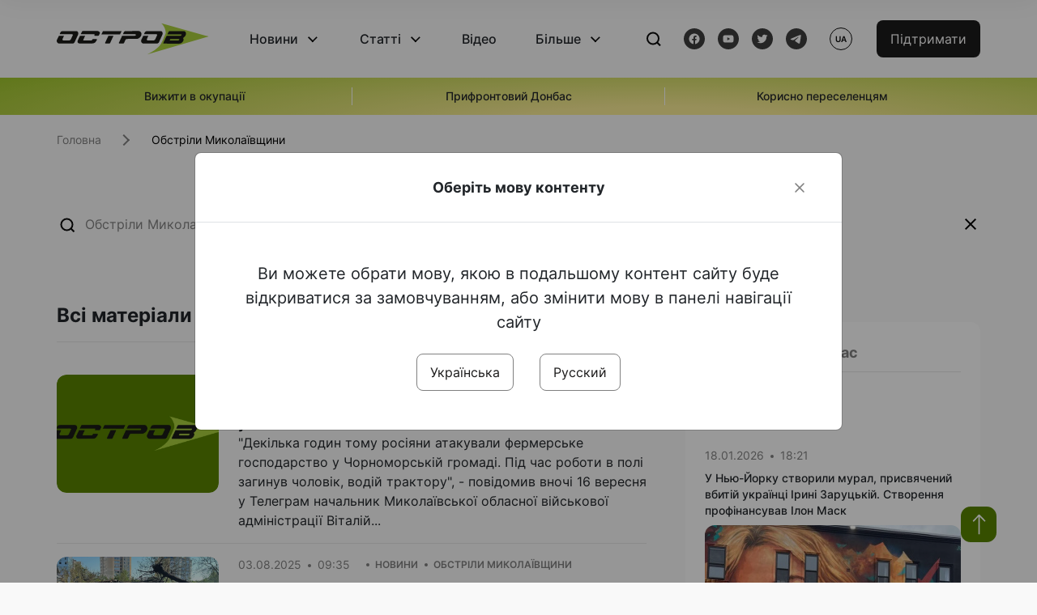

--- FILE ---
content_type: text/html; charset=UTF-8
request_url: https://www.ostro.org/tag/obstrily-mykolayivshhyny
body_size: 15208
content:

<!DOCTYPE html>
<html lang="uk">
<head>
    <meta charset="utf-8">
    <meta http-equiv="X-UA-Compatible" content="IE=edge">
    <title>Обстріли Миколаївщини | ОстроВ</title>
    <link rel="apple-touch-icon" sizes="57x57" href="/favicon/apple-icon-57x57.png">
    <link rel="apple-touch-icon" sizes="60x60" href="/favicon/apple-icon-60x60.png">
    <link rel="apple-touch-icon" sizes="72x72" href="/favicon/apple-icon-72x72.png">
    <link rel="apple-touch-icon" sizes="76x76" href="/favicon/apple-icon-76x76.png">
    <link rel="apple-touch-icon" sizes="114x114" href="/favicon/apple-icon-114x114.png">
    <link rel="apple-touch-icon" sizes="120x120" href="/favicon/apple-icon-120x120.png">
    <link rel="apple-touch-icon" sizes="144x144" href="/favicon/apple-icon-144x144.png">
    <link rel="apple-touch-icon" sizes="152x152" href="/favicon/apple-icon-152x152.png">
    <link rel="apple-touch-icon" sizes="180x180" href="/favicon/apple-icon-180x180.png">
    <link rel="icon" type="image/png" sizes="192x192"  href="/favicon/android-icon-192x192.png">
    <link rel="icon" type="image/png" sizes="32x32" href="/favicon/favicon-32x32.png">
    <link rel="icon" type="image/png" sizes="96x96" href="/favicon/favicon-96x96.png">
    <link rel="icon" type="image/png" sizes="16x16" href="/favicon/favicon-16x16.png">
    <link rel="manifest" href="/favicon/manifest.json">
    <meta name="msapplication-TileColor" content="#ffffff">
    <meta name="msapplication-TileImage" content="/favicon/ms-icon-144x144.png">
    <meta name="theme-color" content="##588400">
    <meta name="apple-mobile-web-app-status-bar-style" content="black-translucent">
    <meta name="viewport"
          content="width=device-width, user-scalable=no, initial-scale=1.0, maximum-scale=1.0, minimum-scale=1.0">
    <meta name="csrf-param" content="_csrf-frontend">
<meta name="csrf-token" content="wzBWB-JW-UFqOCGxRZTh21P0nBEyWr_wDOUtWREsZSKHfSNG0j-xLi5wSeQM7tioPr7sIVg528JGlX0bQFsURw==">
            <meta property="fb:app_id" content="583173016509071">
        <meta name="title" content="Обстріли Миколаївщини | ОстроВ">
<meta property="og:title" content="Обстріли Миколаївщини">
<meta name="twitter:title" content="Обстріли Миколаївщини">
<meta property="og:type" content="website">
<meta property="og:url" content="https://www.ostro.org/tag/obstrily-mykolayivshhyny">
<link href="https://www.ostro.org/tag/obstrily-mykolayivshhyny" rel="alternate" hreflang="uk">
<link href="https://www.ostro.org/tag/obstrily-mykolayivshhyny" rel="alternate" hreflang="x-default">
<link href="https://www.ostro.org/ru/tag/obstrely-nikolaevshhiny" rel="alternate" hreflang="ru">
<link type="application/rss+xml" href="https://www.ostro.org/rssfeed/rss.xml" title="ОстроВ - Загальна стрічка всіх матеріалів" rel="alternate">
<link type="application/rss+xml" href="https://www.ostro.org/rssfeed/news.xml" title="ОстроВ - Новини" rel="alternate">
<link type="application/rss+xml" href="https://www.ostro.org/rssfeed/articles.xml" title="ОстроВ - Статті" rel="alternate">
<link type="application/rss+xml" href="https://www.ostro.org/rssfeed/video.xml" title="ОстроВ - Відео" rel="alternate">
<link type="application/rss+xml" href="https://www.ostro.org/rssfeed/rss_ru.xml" title="ОстроВ - Загальна стрічка всіх матеріалів (Русский)" rel="alternate">
<link type="application/rss+xml" href="https://www.ostro.org/rssfeed/news_ru.xml" title="ОстроВ - Новини (Русский)" rel="alternate">
<link type="application/rss+xml" href="https://www.ostro.org/rssfeed/articles_ru.xml" title="ОстроВ - Статті (Русский)" rel="alternate">
<link type="application/rss+xml" href="https://www.ostro.org/rssfeed/video_ru.xml" title="ОстроВ - Відео (Русский)" rel="alternate">
<link href="/dist/styles/main.min.css?v=1762335726" rel="stylesheet">
<link href="/css/site.css?v=1739541963" rel="stylesheet">
<script>var newsFeed = "\/site\/news-feed";</script>    <script type="application/ld+json">{"@context":"https://schema.org","@type":"NewsMediaOrganization","name":"ОстроВ","url":"https://www.ostro.org/","legalName":"ГРОМАДСЬКА ОРГАНІЗАЦІЯ «ЦЕНТР ДОСЛІДЖЕНЬ СОЦІАЛЬНИХ ПЕРСПЕКТИВ ДОНБАСУ»","identifier":"R40-06473","additionalType":"https://webportal.nrada.gov.ua/derzhavnyj-reyestr-sub-yektiv-informatsijnoyi-diyalnosti-u-sferi-telebachennya-i-radiomovlennya/","logo":{"@type":"ImageObject","url":"https://www.ostro.org/dist/img/logo/ostrov_black.svg"},"employee":{"@type":"Person","name":"Сергій Гармаш","jobTitle":"Головний редактор","url":"https://www.ostro.org/author/sergij-garmash-1","sameAs":"https://www.ostro.org/author/sergij-garmash-1"},"email":"info@ostro.org","sameAs":["https://www.facebook.com/iaostro","https://www.youtube.com/user/ostroorg","https://x.com/ostro_v","https://t.me/iaostro","https://whatsapp.com/channel/0029VaqFRXdAojYln5rZTq38"]}</script>   
    <script async src="https://securepubads.g.doubleclick.net/tag/js/gpt.js"></script>
<script>
  window.googletag = window.googletag || {cmd: []};
  googletag.cmd.push(function() {
    googletag.defineSlot('/21688950999/Main_page_upper_articles', [[872, 125], [728, 90], [750, 100]], 'div-gpt-ad-1681369194137-0').addService(googletag.pubads());
    googletag.pubads().enableSingleRequest();
    googletag.enableServices();
  });
</script>

<script async src="https://securepubads.g.doubleclick.net/tag/js/gpt.js"></script>
<script>
  window.googletag = window.googletag || {cmd: []};
  googletag.cmd.push(function() {
    googletag.defineSlot('/21688950999/Main_in_artices', [[872, 125], [728, 90], [750, 100]], 'div-gpt-ad-1681369667713-0').addService(googletag.pubads());
    googletag.pubads().enableSingleRequest();
    googletag.enableServices();
  });
</script>

<script async src="https://securepubads.g.doubleclick.net/tag/js/gpt.js"></script>
<script>
  window.googletag = window.googletag || {cmd: []};
  googletag.cmd.push(function() {
    googletag.defineSlot('/21688950999/Nad_lentoi', [[300, 250], 'fluid', [364, 280], [240, 400], [424, 280], [250, 250], [336, 280], [200, 200], [250, 360], [300, 100], [280, 280]], 'div-gpt-ad-1683641197311-0').addService(googletag.pubads());
    googletag.pubads().enableSingleRequest();
    googletag.pubads().collapseEmptyDivs();
    googletag.enableServices();
  });
</script>

<script async src="https://securepubads.g.doubleclick.net/tag/js/gpt.js"></script>
<script>
  window.googletag = window.googletag || {cmd: []};
  googletag.cmd.push(function() {
    googletag.defineSlot('/21688950999/Nad_lentoi_mobile', [[300, 250], [424, 280], [364, 280], [280, 280], [300, 100], [200, 200], 'fluid', [250, 250], [250, 360], [240, 400], [336, 280]], 'div-gpt-ad-1683641254420-0').addService(googletag.pubads());
    googletag.pubads().enableSingleRequest();
    googletag.pubads().collapseEmptyDivs();
    googletag.enableServices();
  });
</script>

<script async src="https://securepubads.g.doubleclick.net/tag/js/gpt.js"></script>
<script>
  window.googletag = window.googletag || {cmd: []};
  googletag.cmd.push(function() {
    googletag.defineSlot('/469082444/newsite_300_250_nad_lentoi', [300, 250], 'div-gpt-ad-1678699630159-0').addService(googletag.pubads());
    googletag.pubads().enableSingleRequest();
    googletag.enableServices();
  });
</script>
<script async src="https://securepubads.g.doubleclick.net/tag/js/gpt.js"></script>
<script>
  window.googletag = window.googletag || {cmd: []};
  googletag.cmd.push(function() {
    googletag.defineSlot('/469082444/newsite_300_250_lenta2_after_news', [300, 250], 'div-gpt-ad-1673600014699-0').addService(googletag.pubads());
    googletag.pubads().enableSingleRequest();
    googletag.enableServices();
  });


</script>
<script async src="https://securepubads.g.doubleclick.net/tag/js/gpt.js"></script>
<script>
  window.googletag = window.googletag || {cmd: []};
  googletag.cmd.push(function() {
    googletag.defineSlot('/469082444/newsite_300_250_lenta3_after_pr', [300, 250], 'div-gpt-ad-1673600160800-0').addService(googletag.pubads());
    googletag.pubads().enableSingleRequest();
    googletag.enableServices();
  });
</script>
<script async src="https://securepubads.g.doubleclick.net/tag/js/gpt.js"></script>
<script>
  window.googletag = window.googletag || {cmd: []};
  googletag.cmd.push(function() {
    googletag.defineSlot('/469082444/newsite_main_pered_statti', [[220, 90], [720, 90], [728, 90]], 'div-gpt-ad-1673601097112-0').addService(googletag.pubads());
    googletag.pubads().enableSingleRequest();
    googletag.enableServices();
  });
</script>    <!-- Google tag (gtag.js) -->
<script async src="https://www.googletagmanager.com/gtag/js?id=G-C62TWCLQ2W"></script>
<script>
  window.dataLayer = window.dataLayer || [];
  function gtag(){dataLayer.push(arguments);}
  gtag('js', new Date());

  gtag('config', 'G-C62TWCLQ2W');
</script>
<!-- Google tag (gtag.js) -->
<script async src="https://www.googletagmanager.com/gtag/js?id=UA-26023455-1"></script>
<script>
  window.dataLayer = window.dataLayer || [];
  function gtag(){dataLayer.push(arguments);}
  gtag('js', new Date());

  gtag('config', 'UA-26023455-1');
</script>    <style>
        .fb_iframe_widget_fluid span, iframe.fb_ltr,.fb_iframe_widget_lift{
            width: 100% !important;
        }
    </style>
</head>
<body class=" ua" data-lang="ua">
    <div id="fb-root"></div>
    <script>
        window.fbAsyncInit = function () {
            FB.init({
                appId: '583173016509071',
                cookie: true,
                xfbml: true,
                version: 'v15.0'
            });
            FB.AppEvents.logPageView();
        };
        (function (d, s, id) {
            var js, fjs = d.getElementsByTagName(s)[0];
            if (d.getElementById(id)) {
                return;
            }
            js = d.createElement(s);
            js.id = id;
            js.async = true;
            js.src = "https://connect.facebook.net/uk_UA/sdk.js";
            fjs.parentNode.insertBefore(js, fjs);
        }(document, 'script', 'facebook-jssdk'));
    </script>


    <script>
        window.fbAsyncInit = function() {
            FB.init({
                appId: '583173016509071',
                autoLogAppEvents : true,
                xfbml            : true,
                version          : 'v15.0'
            });
        };
    </script>
    <script async defer crossorigin="anonymous" src="https://connect.facebook.net/uk_UA/sdk.js"></script>

<header class="header page-wrapper">
    <div class="container">
        <div class="row">
            <div class="col-12 header__wrapper">
                <div class="header__icons">
                    <div class="main-logo">
                        <a href="/" class="main-logo__link">
                            <img src="/dist/img/sprites/ostrov_black.svg" alt="">
                        </a>
                    </div>
                </div>

                <nav class="header__wrapper-links">
                    <ul class="header__links"><li class='elements_1  header__link'><a  class='header__link__item header__link-event link_styled' href='/news'>Новини</a><div class="dropdown-menu "><div class="container"><ul class="" id="pp-1"><li class='elements_2  '><a  class='header__link' href='/news'>Всі новини</a></li><li class='elements_3  '><a  class='header__link' href='/news/country'>Країна</a></li><li class='elements_4  '><a  class='header__link' href='/news/donbas'>Донбас</a></li></ul></li><li class='elements_6  header__link'><a  class='header__link__item header__link-event link_styled' href='/articles'>Статті</a><div class="dropdown-menu "><div class="container"><ul class="" id="pp-6"><li class='elements_7  '><a  class='header__link' href='/articles'>Всі статті</a></li><li class='elements_8  '><a  class='header__link' href='/articles/country'>Країна</a></li><li class='elements_9  '><a  class='header__link' href='/articles/donbas'>Донбас</a></li></ul></li><li class='elements_10  header__link'><a  class='header__link__item link_styled' href='/video'>Відео</a></li><li class='elements_12  header__link'><a  class='header__link__item header__link-event link_styled' href='more'>Більше</a><div class="dropdown-menu "><div class="container"><ul class="" id="pp-12"><li class='elements_47  '><a  class='header__link' href='/opinions'>Думки</a></li><li class='elements_14  '><a  class='header__link' href='/poll'>Опитування</a></li><li class='elements_13  '><a  class='header__link' href='/press-releases'>Прес-релізи</a></li><li class='elements_16  '><a  class='header__link' href='/archive'>Архів</a></li></ul></li></ul>                </nav>
                <div class="header__buttons">
                    <div class="header-search">
                        <div class="header-search__icon">
                            <img src="/dist/img/sprites/search.svg" alt="">
                        </div>
                    </div>
                    <div class="header-social">
                    
    <a href="https://www.facebook.com/iaostro" target="_blank">
        <div class="header-social__btn fb-head"></div>
    </a>
    <a href="https://www.youtube.com/user/ostroorg/" target="_blank">
        <div class="header-social__btn youtube-head"></div>
    </a>
    <a href="https://twitter.com/ostro_v" target="_blank">
        <div class="header-social__btn twitter-head"></div>
    </a>
    <a href="https://t.me/iaostro" target="_blank">
        <div class="header-social__btn telegram-head"></div>
    </a>

                    </div>
                    <div class="header-lang__button">
                        <div class="lang-button">ua</div><div class="lang-button__dropdown" style="top: -200px"><ul><li><a href='/tag/obstrily-mykolayivshhyny?changeLang=ua'>ua</a></li><li><a  href='/ru/tag/obstrely-nikolaevshhiny?changeLang=ru'>ru</a></li><li><a href='https://www.ostro.info/' target='_blank' rel='nofollow'>EN</a></li></ul></div>                    </div>
                    <div class="payment-buttons-header payment-buttons-header-hide-mobile">
                        <button type="button" class="btn btn-primary">
                            <span id="loader_btn_monobank" style="margin-right: 10px" class="spinner-border spinner-border-sm d-none" role="status" aria-hidden="true"></span>
                            <a href="/donate">Підтримати</a>
                        </button>    
                    </div>    
                    <div class="header__burger">
                        <div class="header__burger-btn"></div>
                    </div>
                </div>
                <div class="header-search__input">
                    <div class="container">
                        <form action="/search" class="search-form">
                        <div class="custom-input">
                            <input class="header-input" type="text" name="q" placeholder="Пошук матеріалу" required minlength="3">
                            <button type="submit" class="btn btn-primary btn-search">Шукати</button>
                            <span class="close-search"></span>
                        </div>
                        </form>
                    </div>
                </div>
            </div>
        </div>
    </div>
</header>
<div class="menu__mob-opened">
    <div class="container">
        <ul class="menu__links"><li class='elements_1  menu__link'><a  class='menu__link-title menu__link-sub' href='/news'>Новини</a><ul class="menu__sub" id="pp-1"><li class='elements_2 menu__sub-item '><a  class='' href='/news'>Всі новини</a></li><li class='elements_3 menu__sub-item '><a  class='' href='/news/country'>Країна</a></li><li class='elements_4 menu__sub-item '><a  class='' href='/news/donbas'>Донбас</a></li></ul></li><li class='elements_6  menu__link'><a  class='menu__link-title menu__link-sub' href='/articles'>Статті</a><ul class="menu__sub" id="pp-6"><li class='elements_7 menu__sub-item '><a  class='' href='/articles'>Всі статті</a></li><li class='elements_8 menu__sub-item '><a  class='' href='/articles/country'>Країна</a></li><li class='elements_9 menu__sub-item '><a  class='' href='/articles/donbas'>Донбас</a></li></ul></li><li class='elements_10 menu__sub-item menu__link'><a  class='header__link__item link_styled' href='/video'>Відео</a></li><li class='elements_12  menu__link'><a  class='menu__link-title menu__link-sub' href='more'>Більше</a><ul class="menu__sub" id="pp-12"><li class='elements_47 menu__sub-item '><a  class='' href='/opinions'>Думки</a></li><li class='elements_14 menu__sub-item '><a  class='' href='/poll'>Опитування</a></li><li class='elements_13 menu__sub-item '><a  class='' href='/press-releases'>Прес-релізи</a></li><li class='elements_16 menu__sub-item '><a  class='' href='/archive'>Архів</a></li></ul></li></ul>        <div class="header-social mob-social">
            
    <a href="https://www.facebook.com/iaostro" target="_blank">
        <div class="header-social__btn fb-head"></div>
    </a>
    <a href="https://www.youtube.com/user/ostroorg/" target="_blank">
        <div class="header-social__btn youtube-head"></div>
    </a>
    <a href="https://twitter.com/ostro_v" target="_blank">
        <div class="header-social__btn twitter-head"></div>
    </a>
    <a href="https://t.me/iaostro" target="_blank">
        <div class="header-social__btn telegram-head"></div>
    </a>

        </div>
    </div>
</div>                    <div class="main-slider">
            <div class="page-wrapper">
                <div class="container">
                    <div class="swiper ">
                        <div class="swiper-wrapper">
                                                                                                <div class="swiper-slide swiper-header-slide position_center">
                                        <a href=" https://www.ostro.org/tag/vyzhyty-v-okupatsiyi">
                                            <div class="swiper-slide__content">
                                                <h6></h6>
                                                <p class="t3">
                                                    Вижити в окупації                                                </p>
                                            </div>
                                        </a>
                                    </div>
                                                                                                                                <div class="swiper-slide swiper-header-slide position_center">
                                        <a href=" https://www.ostro.org/tag/pryfrontovyj-donbas">
                                            <div class="swiper-slide__content">
                                                <h6></h6>
                                                <p class="t3">
                                                    Прифронтовий Донбас                                                </p>
                                            </div>
                                        </a>
                                    </div>
                                                                                                                                <div class="swiper-slide swiper-header-slide position_center">
                                        <a href=" https://www.ostro.org/tag/korysno-pereselentsyam">
                                            <div class="swiper-slide__content">
                                                <h6></h6>
                                                <p class="t3">
                                                    Корисно переселенцям                                                </p>
                                            </div>
                                        </a>
                                    </div>
                                                                                    </div>
                        <div class="swiper-pagination"></div>
                    </div>
                </div>
            </div>
        </div>
    <div class="poll-wrapper page-content">
    <div class="container container-main">
        <nav aria-label="breadcrumb">
    <ul itemscope itemtype="https://schema.org/BreadcrumbList" class="breadcrumb"><li class=" breadcrumb__item" itemprop="itemListElement" itemscope itemtype="https://schema.org/ListItem"><a class="" href="/" itemprop="item"><span itemprop="name">Головна</span><meta itemprop="position" content="0"></a></li> <li class="breadcrumb__item" itemprop="itemListElement" itemscope itemtype="https://schema.org/ListItem"><span itemprop="name">Обстріли Миколаївщини</span><meta itemprop="position" content="1"></li></ul itemscope itemtype="https://schema.org/BreadcrumbList"></nav>
        <div class="row">
            <div class="col-12">
                <div class="header-search_input">
                    <form action="/search" class="search-form">
                    <div class="custom-input">
                        <input class="header-input" type="text" name="q" placeholder="Обстріли Миколаївщини" required minlength="3">
                        <span class="close-search"></span>
                    </div>
                    </form>
                </div>
            </div>
            <main class="col-sm-12 col-md-7 col-lg-8 col-xl-8 main-panel search-resul__contnt">
                <div class="d-flex align-items-start wrapper-resul__content">
                    <div class="wrapper-content__search">
                        <div class="tab-heading">Всі матеріали</div>
                    <div id="w0" class="list-view"><div data-key="533248"><a href="/news/na-mykolayivshhyni-rashysty-vbyly-traktorysta-yakyj-pratsyuvav-u-poli-i533248" class="news-page__item">
    <div class="news-page__img rounded">
        <div class="aside-news__overlay"></div>
        <img src="https://www.ostro.org/img/default_872x490.png" alt="" title="На Миколаївщині рашисти вбили тракториста, який працював у полі">    </div>
    <div class="news-content">
        <div class="theme__desc">
            <div class="main-news__item__info">
                <div class="main-news__item__date">16.09.2025</div>
                <div class="main-news__item__time">08:16</div>
            </div>
            <div class="search-resul__status">Новини</div>
            <div class="search-resul__status">Обстріли Миколаївщини</div>
        </div>
        <h5>
            На Миколаївщині рашисти вбили тракториста, який працював у полі        </h5>
        <p>
            "Декілька годин тому росіяни атакували фермерське господарство у Чорноморській громаді. Під час роботи в полі загинув чоловік, водій трактору", - повідомив вночі 16 вересня у Телеграм начальник Миколаївської обласної військової адміністрації Віталій...        </p>
    </div>
</a></div>
<div data-key="528715"><a href="/news/vnochi-rosiyany-atakuvaly-mykolayiv-semero-postrazhdalyh-poshkodzheno-zhytlo-poshta-magazyn-i528715" class="news-page__item">
    <div class="news-page__img rounded">
        <div class="aside-news__overlay"></div>
        <img src="https://www.ostro.org/upload/news/2025/08/03/photo-2025-08-03-08-47-45_872x490.jpg?v=1754202642" alt="" title="Вночі росіяни атакували Миколаїв: семеро постраждалих, пошкоджено житло, пошта, магазин">    </div>
    <div class="news-content">
        <div class="theme__desc">
            <div class="main-news__item__info">
                <div class="main-news__item__date">03.08.2025</div>
                <div class="main-news__item__time">09:35</div>
            </div>
            <div class="search-resul__status">Новини</div>
            <div class="search-resul__status">Обстріли Миколаївщини</div>
        </div>
        <h5>
            Вночі росіяни атакували Миколаїв: семеро постраждалих, пошкоджено житло, пошта, магазин        </h5>
        <p>
            Миколаїв зазнав ворожої атаки в ніч на 3 серпня, повідомив міський голова Олександр Сєнкевич у Телеграм.&nbsp;
"Внаслідок обстрілу зруйновано приватні будинки, пошкоджено ще низку осель, у тому числі багатоповерхівки. Триває ліквідація пожежі", -...        </p>
    </div>
</a></div>
<div data-key="505424"><a href="/news/vnochi-na-mykolayivshhyni-bulo-zbyto-dev-yat-shahediv-ova-i505424" class="news-page__item">
    <div class="news-page__img rounded">
        <div class="aside-news__overlay"></div>
        <img src="https://www.ostro.org/img/default_872x490.png" alt="" title="Вночі на Миколаївщині було збито дев&#039;ять &quot;шахедів&quot; - ОВА">    </div>
    <div class="news-content">
        <div class="theme__desc">
            <div class="main-news__item__info">
                <div class="main-news__item__date">29.12.2024</div>
                <div class="main-news__item__time">08:10</div>
            </div>
            <div class="search-resul__status">Новини</div>
            <div class="search-resul__status">Обстріли Миколаївщини</div>
        </div>
        <h5>
            Вночі на Миколаївщині було збито дев'ять "шахедів" - ОВА        </h5>
        <p>
            У ніч на 29 грудня силами та засобами протиповітряної оборони на Миколаївщині знищено дев'ять БпЛА типу &laquo;Shahed 131/136&raquo;. Про це у Телеграм повідомив очільник Миколаївської ОВА Віталій Кім.
За його словами, близько 23:40 28 грудня ворог...        </p>
    </div>
</a></div>
<div data-key="500597"><a href="/news/shahedy-atakuvaly-energetychnu-infrastrukturu-mykolayivskoyi-oblasti-i500597" class="news-page__item">
    <div class="news-page__img rounded">
        <div class="aside-news__overlay"></div>
        <img src="https://www.ostro.org/img/default_872x490.png" alt="" title="&quot;Шахеди&quot; атакували енергетичну інфраструктуру Миколаївської області">    </div>
    <div class="news-content">
        <div class="theme__desc">
            <div class="main-news__item__info">
                <div class="main-news__item__date">25.11.2024</div>
                <div class="main-news__item__time">08:04</div>
            </div>
            <div class="search-resul__status">Новини</div>
            <div class="search-resul__status">Обстріли Миколаївщини</div>
        </div>
        <h5>
            "Шахеди" атакували енергетичну інфраструктуру Миколаївської області        </h5>
        <p>
            Енергетичну інфраструктуру Миколаївської області атакували "шахеди" минулої ночі. Про це повідомив начальник Миколаївської ОВА Віталій Кім у Телеграм 25 листопада.
"У ніч на 25 листопада силами та засобами протиповітряної оборони на Миколаївщині...        </p>
    </div>
</a></div>
<div data-key="496092"><a href="/news/ukrzaliznytsya-dilnytsyu-mizh-mykolayevom-ta-hersonom-vidnovleno-ruh-poyizdiv-za-grafikom-i496092" class="news-page__item">
    <div class="news-page__img rounded">
        <div class="aside-news__overlay"></div>
        <img src="https://www.ostro.org/img/default_872x490.png" alt="" title="Укрзалізниця: Дільницю між Миколаєвом та Херсоном відновлено, рух поїздів - за графіком">    </div>
    <div class="news-content">
        <div class="theme__desc">
            <div class="main-news__item__info">
                <div class="main-news__item__date">24.10.2024</div>
                <div class="main-news__item__time">12:23</div>
            </div>
            <div class="search-resul__status">Новини</div>
            <div class="search-resul__status">Обстріли Миколаївщини</div>
        </div>
        <h5>
            Укрзалізниця: Дільницю між Миколаєвом та Херсоном відновлено, рух поїздів - за графіком        </h5>
        <p>
            Пошкоджену російськими обстрілами дільницю залізниці між Миколаєвом та Херсоном відновлено, рух поїздів відбувається за графіком. Про це повідомляє Укрзалізниця вдень 24 жовтня у Телеграм.
"Залізничники завершили відновлення пошкодженої...        </p>
    </div>
</a></div>
<div data-key="495026"><a href="/news/rosijska-armiya-atakuvala-energetychnu-infrastrukturu-mykolayivskoyi-oblasti-ye-znestrumlennya-i495026" class="news-page__item">
    <div class="news-page__img rounded">
        <div class="aside-news__overlay"></div>
        <img src="https://www.ostro.org/img/default_872x490.png" alt="" title="Російська армія атакувала енергетичну інфраструктуру Миколаївської області, є знеструмлення абонентів">    </div>
    <div class="news-content">
        <div class="theme__desc">
            <div class="main-news__item__info">
                <div class="main-news__item__date">17.10.2024</div>
                <div class="main-news__item__time">07:50</div>
            </div>
            <div class="search-resul__status">Новини</div>
            <div class="search-resul__status">Обстріли Миколаївщини</div>
        </div>
        <h5>
            Російська армія атакувала енергетичну інфраструктуру Миколаївської області, є знеструмлення абонентів        </h5>
        <p>
            Російські окупанти вдарили по енергетичній інфраструктурі Миколаївської області у ніч на 17 жовтня. Про це повідомив начальник Миколаївської ОВА Віталій Кім у Телеграм 17 жовтня.
"Ворог атакував енергетичну інфраструктуру, внаслідок чого є...        </p>
    </div>
</a></div>
<div data-key="494733"><a href="/news/v-rezultati-rosijskogo-udaru-po-mynolayevu-zagynula-zhinka-poranennya-otrymaly-16-lyudej-i494733" class="news-page__item">
    <div class="news-page__img rounded">
        <div class="aside-news__overlay"></div>
        <img src="https://www.ostro.org/upload/news/2024/10/15/photo-2024-10-15-08-07-07_872x490.jpg?v=1728973780" alt="" title="В результаті російського удару по Миколаєву загинула жінка, поранення отримали 16 людей">    </div>
    <div class="news-content">
        <div class="theme__desc">
            <div class="main-news__item__info">
                <div class="main-news__item__date">15.10.2024</div>
                <div class="main-news__item__time">07:59</div>
            </div>
            <div class="search-resul__status">Новини</div>
            <div class="search-resul__status">Обстріли Миколаївщини</div>
        </div>
        <h5>
            В результаті російського удару по Миколаєву загинула жінка, поранення отримали 16 людей        </h5>
        <p>
            В результаті російського удару по Миколаєву вночі 15 жовтня загинула жінка, поранення отримали 16 людей. Про це повідомляє начальник ОВА Віталій Кім.
"Уночі 15 жовтня, близько 02:30, ворог атакував місто, попередньо ракетами типу С-300. Внаслідок...        </p>
    </div>
</a></div>
<div data-key="494121"><a href="/news/u-mykolayevi-prolunav-vybuh-i494121" class="news-page__item">
    <div class="news-page__img rounded">
        <div class="aside-news__overlay"></div>
        <img src="https://www.ostro.org/img/default_872x490.png" alt="" title="У Миколаєві пролунав вибух">    </div>
    <div class="news-content">
        <div class="theme__desc">
            <div class="main-news__item__info">
                <div class="main-news__item__date">10.10.2024</div>
                <div class="main-news__item__time">12:44</div>
            </div>
            <div class="search-resul__status">Новини</div>
            <div class="search-resul__status">Обстріли Миколаївщини</div>
        </div>
        <h5>
            У Миколаєві пролунав вибух        </h5>
        <p>
            Вибух пролунав у Миколаєві близько 12:00 10 жовтня. Про це повідомив міський голова Миколаєва Олександр Сєнкевич у Телеграм.&nbsp;
"У Миколаєві чутно вибух", - написав Сєнкевич.
За його словами, подробиці повідомлять згодом.
По всій області...        </p>
    </div>
</a></div>
<div data-key="492738"><a href="/news/na-mykolayivshhyni-vnaslidok-rosijskoyi-ataky-spalahnula-pozhezha-na-ob-yekti-krytychnoyi-i492738" class="news-page__item">
    <div class="news-page__img rounded">
        <div class="aside-news__overlay"></div>
        <img src="https://www.ostro.org/img/default_872x490.png" alt="" title="На Миколаївщині внаслідок російської атаки спалахнула пожежа на об&#039;єкті критичної інфраструктури">    </div>
    <div class="news-content">
        <div class="theme__desc">
            <div class="main-news__item__info">
                <div class="main-news__item__date">30.09.2024</div>
                <div class="main-news__item__time">09:19</div>
            </div>
            <div class="search-resul__status">Новини</div>
            <div class="search-resul__status">Обстріли Миколаївщини</div>
        </div>
        <h5>
            На Миколаївщині внаслідок російської атаки спалахнула пожежа на об'єкті критичної інфраструктури        </h5>
        <p>
            Вночі у понеділок, 30 вересня, у Баштанському районі Миколаївської області внаслідок російської атаки виникла пожежа на об'єкті критичної інфраструктури. Про це у Фейсбуці повідомляє Миколаївська обласна державна адміністрація.
"У ніч на 30 вересня...        </p>
    </div>
</a></div>
<div data-key="492216"><a href="/news/vnaslidok-ataky-bpla-na-odeshhyni-zagynula-lyudyna-v-mykolayivskij-oblasti-poshkodzheno-ob-yekt-i492216" class="news-page__item">
    <div class="news-page__img rounded">
        <div class="aside-news__overlay"></div>
        <img src="https://www.ostro.org/img/default_872x490.png" alt="" title="Внаслідок атаки БПЛА на Одещині загинула людина, в Миколаївській області пошкоджено обʼєкт енергетичної інфраструктури">    </div>
    <div class="news-content">
        <div class="theme__desc">
            <div class="main-news__item__info">
                <div class="main-news__item__date">26.09.2024</div>
                <div class="main-news__item__time">09:31</div>
            </div>
            <div class="search-resul__status">Новини</div>
            <div class="search-resul__status">Обстріли Миколаївщини</div>
        </div>
        <h5>
            Внаслідок атаки БПЛА на Одещині загинула людина, в Миколаївській області пошкоджено обʼєкт енергетичної інфраструктури        </h5>
        <p>
            В Одеській області загинула жінка, в Миколаївській області було пошкоджено обʼєкт енергетичної інфраструктури внаслідок атаки російськими безпілотниками в ніч на 26 вересня. Про це повідомили очільники Одеської й Миколаївської ОВА Олег Кіпер та...        </p>
    </div>
</a></div>
<div data-key="487984"><a href="/news/na-mykolayivshhyni-vnaslidok-padinnya-boyeprypasiv-ta-ulamkiv-vynykly-pozhezhi-ye-postrazhdali-dsns-i487984" class="news-page__item">
    <div class="news-page__img rounded">
        <div class="aside-news__overlay"></div>
        <img src="https://www.ostro.org/upload/news/2024/08/26/photo-01_872x490.jpg?v=1724668208" alt="" title="На Миколаївщині внаслідок падіння боєприпасів та уламків виникли пожежі, є постраждалі - ДСНС">    </div>
    <div class="news-content">
        <div class="theme__desc">
            <div class="main-news__item__info">
                <div class="main-news__item__date">26.08.2024</div>
                <div class="main-news__item__time">13:38</div>
            </div>
            <div class="search-resul__status">Новини</div>
            <div class="search-resul__status">Обстріли Миколаївщини</div>
        </div>
        <h5>
            На Миколаївщині внаслідок падіння боєприпасів та уламків виникли пожежі, є постраждалі - ДСНС        </h5>
        <p>
            Внаслідок падіння російських боєприпасів та їх уламків 26 серпня виникли пожежі в Миколаївській області, є постраждалі. Про це повідомила ДСНС України в Телеграм.&nbsp;
"На Миколаївщині рятувальники ліквідували наслідки масованого ворожого...        </p>
    </div>
</a></div>
<div data-key="484964"><a href="/news/okupanty-obstrilyaly-z-minometiv-ochakiv-poraneno-zhinku-i484964" class="news-page__item">
    <div class="news-page__img rounded">
        <div class="aside-news__overlay"></div>
        <img src="https://www.ostro.org/img/default_872x490.png" alt="" title="Окупанти обстріляли з мінометів Очаків, поранено жінку">    </div>
    <div class="news-content">
        <div class="theme__desc">
            <div class="main-news__item__info">
                <div class="main-news__item__date">04.08.2024</div>
                <div class="main-news__item__time">08:59</div>
            </div>
            <div class="search-resul__status">Новини</div>
            <div class="search-resul__status">Обстріли Миколаївщини</div>
        </div>
        <h5>
            Окупанти обстріляли з мінометів Очаків, поранено жінку        </h5>
        <p>
            Уранці 4 серпня російська армія здійснила мінометний обстріл міста Очаків Миколаївської області, в результаті чого дістала поранення цивільна жінка та пошкоджено приватні будинки. Про це повідомив у Телеграм голова Миколаївської ОВА Віталій...        </p>
    </div>
</a></div>
<div data-key="482946"><a href="/news/rf-vdaryla-po-pidpryyemstvu-na-mykolayivshhyni-vnaslidok-chogo-vynykla-pozhezha-ye-poraneni-i482946" class="news-page__item">
    <div class="news-page__img rounded">
        <div class="aside-news__overlay"></div>
        <img src="https://www.ostro.org/img/default_872x490.png" alt="" title="РФ вдарила по підприємству на Миколаївщині, внаслідок чого виникла пожежа, є поранені">    </div>
    <div class="news-content">
        <div class="theme__desc">
            <div class="main-news__item__info">
                <div class="main-news__item__date">21.07.2024</div>
                <div class="main-news__item__time">11:07</div>
            </div>
            <div class="search-resul__status">Новини</div>
            <div class="search-resul__status">Обстріли Миколаївщини</div>
        </div>
        <h5>
            РФ вдарила по підприємству на Миколаївщині, внаслідок чого виникла пожежа, є поранені        </h5>
        <p>
            Російські війська завдали ракетного удару по Баштанському району Миколаївської області 20 липня, внаслідок чого були поранені люди, почалася пожежа на підприємстві. Про це повідомив у Телеграм гочільник Миколаївської ОВА Віталій Кім.
"Учора, 20...        </p>
    </div>
</a></div>
<div data-key="481502"><a href="/news/na-mykolayivshhyni-unaslidok-obstrilu-odna-lyudyna-zagynula-8-postrazhdalo-dsns-i481502" class="news-page__item">
    <div class="news-page__img rounded">
        <div class="aside-news__overlay"></div>
        <img src="https://www.ostro.org/upload/news/2024/07/10/znimok-ekrana-2024-07-10-203322_872x490.png?v=1720632920" alt="" title="На Миколаївщині унаслідок обстрілу одна людина загинула, 8 постраждало - ДСНС">    </div>
    <div class="news-content">
        <div class="theme__desc">
            <div class="main-news__item__info">
                <div class="main-news__item__date">10.07.2024</div>
                <div class="main-news__item__time">20:39</div>
            </div>
            <div class="search-resul__status">Новини</div>
            <div class="search-resul__status">Обстріли Миколаївщини</div>
        </div>
        <h5>
            На Миколаївщині унаслідок обстрілу одна людина загинула, 8 постраждало - ДСНС        </h5>
        <p>
            На Миколаївщині одна особа загинула, 8 постраждало: наслідки ворожого обстрілу 10 липня. Про це повідомляє ДСНС у Телеграм.&nbsp;



"російські окупанти сьогодні вдень завдали цинічного удару по Вознесенській громаді на Миколаївщині. Виникла...        </p>
    </div>
</a></div></div>                    </div>
                </div>
                <div class="pagination"><div class="pagination__item pagination__item_active"><a class="" href="/tag/obstrily-mykolayivshhyny" data-pagging="0">1</a></div>
<div class="pagination__item"><a class="" href="/tag/obstrily-mykolayivshhyny/page/2" data-pagging="1">2</a></div>
<div class="pagination__item"><a class="" href="/tag/obstrily-mykolayivshhyny/page/3" data-pagging="2">3</a></div>
<div class="pagination__item"><a class="" href="/tag/obstrily-mykolayivshhyny/page/4" data-pagging="3">4</a></div></div>                <div class="banner-container">
                                                        </div>
            </main>
            <aside class="col-sm-12 col-md-5 col-lg-4 col-xl-4 aside-panel search-resul__contnt">
                <div class="" id="aside-news">
    <div class="banner-block" id="banner-1"><!-- /21688950999/Nad_lentoi -->
<div id='div-gpt-ad-1683641197311-0' style='min-width: 200px; min-height: 100px;'>
  <script>
    googletag.cmd.push(function() { googletag.display('div-gpt-ad-1683641197311-0'); });
  </script>
</div></div>
            
            <div class="news-wrapper rounded">
                <div class="all-news">
                                            <ul class="tabs">
                            <li class="tabs__item ">
                                <a data-cat="" class="tabs__link tabs__link_active news_feed_link" href="#">
                                    Всі новини                                </a>
                            </li>
                                                            <li class="tabs__item">
                                    <a data-cat="1" class="tabs__link news_feed_link"
                                       href="#">Донбас</a>
                                </li>
                                                    </ul>
                                        <div class="aside-news" id="news-feed">
                                                        <h4 class="aside-news__date ">Сьогодні</h4>


    <div class="aside-news__item ">
    <a href="/news/u-nyu-jorku-stvoryly-mural-prysvyachenyj-vbytij-ukrayintsi-iryni-zarutskij-stvorennya-profinansuvav-i545410">
        <div class="theme__desc">
            <div class="main-news__item__info">
                <div class="main-news__item__date">18.01.2026</div>
                <div class="main-news__item__time">18:21</div>
            </div>
                    </div>
        <p class="t6  ">
            У Нью-Йорку створили мурал, присвячений вбитій українці Ірині Заруцькій. Створення профінансував Ілон Маск         </p>
                    <div class="aside-news__img rounded">
                <div class="aside-news__overlay"></div>
                <img src="https://www.ostro.org/upload/news/2026/01/18/photo-2026-01-18-16-49-44_376x212.jpg?v=1768753601" alt="" title="У Нью-Йорку створили мурал, присвячений вбитій українці Ірині Заруцькій. Створення профінансував Ілон Маск ">            </div>
        
    </a>
</div>                                                    

    <div class="aside-news__item ">
    <a href="/news/back-in-the-u-s-s-r-u-rosiyi-ta-na-okupovanyh-terytoriyah-stavytymut-otsinky-za-povedinku-v-shkolah-i545409">
        <div class="theme__desc">
            <div class="main-news__item__info">
                <div class="main-news__item__date">18.01.2026</div>
                <div class="main-news__item__time">17:55</div>
            </div>
                    </div>
        <p class="t6  ">
            Back In The U.S.S.R.: у росії та на окупованих територіях ставитимуть оцінки за поведінку в школах        </p>
        
    </a>
</div>                                                    

    <div class="aside-news__item ">
    <a href="/news/alternatyva-oon-tramp-stvoryuye-kyshenkovu-radu-myru-vstup-do-yakoyi-vymagaye-milyarda-dolariv-i545407">
        <div class="theme__desc">
            <div class="main-news__item__info">
                <div class="main-news__item__date">18.01.2026</div>
                <div class="main-news__item__time">17:15</div>
            </div>
                    </div>
        <p class="t6  ">
            "Альтернатива ООН": Трамп створює кишенькову "Раду миру", вступ до якої вимагає мільярда доларів        </p>
        
    </a>
</div>                                                    

    <div class="aside-news__item ">
    <a href="/news/zhyteli-dnr-za-dopomogoyu-fena-dobuvayut-vodu-zi-snigu-i545404">
        <div class="theme__desc">
            <div class="main-news__item__info">
                <div class="main-news__item__date">18.01.2026</div>
                <div class="main-news__item__time">16:51</div>
            </div>
                                                
<div class="tags-btn">
    <span class="tag-small">ВІДЕОФАКТ</span>
</div>
                                    </div>
        <p class="t6  ">
            Жителі «ДНР» за допомогою фена добувають воду зі снігу        </p>
        
    </a>
</div>                                                    

    <div class="aside-news__item ">
    <a href="/news/ideolog-rosijskogo-svitu-ne-mozhna-pogodytys-iz-isnuvannyam-suverennoyi-virmeniyi-azerbajdzhanu-i545403">
        <div class="theme__desc">
            <div class="main-news__item__info">
                <div class="main-news__item__date">18.01.2026</div>
                <div class="main-news__item__time">16:22</div>
            </div>
                                                
<div class="tags-btn">
    <span class="tag-small">Відео</span>
</div>
                                    </div>
        <p class="t6  ">
            Ідеолог "русского мира": Не можна погодитись із існуванням суверенної Вірменії, Азербайджану, Казахстану, Грузії, Узбекистану        </p>
        
    </a>
</div>                                                    

    <div class="aside-news__item ">
    <a href="/news/pislya-pogroz-trampa-vvesty-myta-dlya-protyvnykiv-aneksiyi-grenlandiyi-nimetski-vijskovi-terminovo-i545399">
        <div class="theme__desc">
            <div class="main-news__item__info">
                <div class="main-news__item__date">18.01.2026</div>
                <div class="main-news__item__time">15:31</div>
            </div>
                                                
<div class="tags-btn">
    <span class="tag-small">Фото</span>
</div>
                                    
<div class="tags-btn">
    <span class="tag-small">Оновлено</span>
</div>
                                    </div>
        <p class="t6  ">
            Після погроз Трампа ввести мита для противників анексії Гренландії німецькі військові терміново покинули острів        </p>
                    <div class="aside-news__img rounded">
                <div class="aside-news__overlay"></div>
                <img src="https://www.ostro.org/upload/news/2026/01/18/0_376x212.jpg?v=1768743004" alt="" title="Після погроз Трампа ввести мита для противників анексії Гренландії німецькі військові терміново покинули острів">            </div>
        
    </a>
</div>                                                    

    <div class="aside-news__item ">
    <a href="/news/pratsyuyut-bijtsi-z-roty-blackhawk-i545397">
        <div class="theme__desc">
            <div class="main-news__item__info">
                <div class="main-news__item__date">18.01.2026</div>
                <div class="main-news__item__time">14:04</div>
            </div>
                                                
<div class="tags-btn">
    <span class="tag-small">ВІДЕОФАКТ</span>
</div>
                                    </div>
        <p class="t6  bold-text">
            Працюють бійці з роти «BLACKHAWK»        </p>
        
    </a>
</div>                                                    

    <div class="aside-news__item ">
    <a href="/news/vorog-systemno-b-ye-po-tsyvilnyh-avto-u-prykordonni-sumshhyny-ta-drugu-dobu-pospit-atakuye-sumy-i545395">
        <div class="theme__desc">
            <div class="main-news__item__info">
                <div class="main-news__item__date">18.01.2026</div>
                <div class="main-news__item__time">13:30</div>
            </div>
                                                
<div class="tags-btn">
    <span class="tag-small">Фото</span>
</div>
                                    </div>
        <p class="t6  ">
            Ворог системно б'є по цивільних авто у прикордонні Сумщини та другу добу поспіть атакує Суми        </p>
        
    </a>
</div>                                                    

    <div class="aside-news__item ">
    <a href="/news/okupanty-porahuvaly-meshkantsiv-zymovyh-ruyin-popasnoyi-252-lyudyny-tam-de-zhyly-22-tysyachi-i545392">
        <div class="theme__desc">
            <div class="main-news__item__info">
                <div class="main-news__item__date">18.01.2026</div>
                <div class="main-news__item__time">13:01</div>
            </div>
                                                
<div class="tags-btn">
    <span class="tag-small">Відео</span>
</div>
                                    </div>
        <p class="t6  ">
            Окупанти порахували мешканців зимових руїн Попасної: 252 людини - там, де жили 22 тисячі        </p>
        
    </a>
</div>                                                    

    <div class="aside-news__item ">
    <a href="/news/yevropejski-lidery-daly-zrozumity-trampu-shho-jogo-zalyakuvannya-yim-ne-strashni-i545391">
        <div class="theme__desc">
            <div class="main-news__item__info">
                <div class="main-news__item__date">18.01.2026</div>
                <div class="main-news__item__time">12:18</div>
            </div>
                    </div>
        <p class="t6  bold-text">
            Європейські лідери дали зрозуміти Трампу, що його залякування їм не страшні        </p>
        
    </a>
</div>                                                    

    <div class="aside-news__item ">
    <a href="/news/shhe-ponad-1600-vorozhyh-udariv-po-donechchyni-ye-postrazhdali-zrujnovano-21-zhytlovyj-budynok-i545388">
        <div class="theme__desc">
            <div class="main-news__item__info">
                <div class="main-news__item__date">18.01.2026</div>
                <div class="main-news__item__time">11:18</div>
            </div>
                    </div>
        <p class="t6  bold-text">
            Ще понад 1600 ворожих ударів по Донеччині: є постраждалі, зруйновано 21 житловий будинок        </p>
                    <div class="aside-news__img rounded">
                <div class="aside-news__overlay"></div>
                <img src="https://www.ostro.org/upload/news/2026/01/18/photo-2026-01-18-10-50-32-4_376x212.jpg?v=1768727384" alt="" title="Ще понад 1600 ворожих ударів по Донеччині: є постраждалі, зруйновано 21 житловий будинок">            </div>
        
    </a>
</div>                                                    

    <div class="aside-news__item ">
    <a href="/news/ogolosheno-v-rozshuk-dvoh-kolaborantiv-z-luganshhyny-yaki-zaochno-otrymaly-11-ta-8-5-rokiv-i545386">
        <div class="theme__desc">
            <div class="main-news__item__info">
                <div class="main-news__item__date">18.01.2026</div>
                <div class="main-news__item__time">11:09</div>
            </div>
                                                
<div class="tags-btn">
    <span class="tag-small">Фото</span>
</div>
                                    </div>
        <p class="t6  ">
            Оголошено в розшук двох колаборантів з Луганщини, які заочно отримали 11 та 8,5 років позбавлення волі        </p>
        
    </a>
</div>                                                    

    <div class="aside-news__item ">
    <a href="/news/nachalnyk-kmva-zaklykav-kyyan-puskaty-u-tepli-prymishhennya-bezprytulnyh-sobak-ta-kotiv-i545384">
        <div class="theme__desc">
            <div class="main-news__item__info">
                <div class="main-news__item__date">18.01.2026</div>
                <div class="main-news__item__time">10:37</div>
            </div>
                    </div>
        <p class="t6  ">
            Начальник КМВА закликав киян пускати у теплі приміщення безпритульних собак та котів        </p>
        
    </a>
</div>                                                    

    <div class="aside-news__item ">
    <a href="/news/v-lnr-okupanty-narikayut-na-drugyj-za-dobu-udar-po-energetytsi-i545377">
        <div class="theme__desc">
            <div class="main-news__item__info">
                <div class="main-news__item__date">18.01.2026</div>
                <div class="main-news__item__time">10:18</div>
            </div>
                    </div>
        <p class="t6  ">
            В «ЛНР» окупанти нарікають на другий за добу удар по енергетиці        </p>
        
    </a>
</div>                                                    

    <div class="aside-news__item ">
    <a href="/news/mynuloyi-nochi-dvoye-zagyblyh-za-tyzhden-vorog-vykorystav-ponad-1300-udarnyh-droniv-i-majzhe-30-i545379">
        <div class="theme__desc">
            <div class="main-news__item__info">
                <div class="main-news__item__date">18.01.2026</div>
                <div class="main-news__item__time">10:10</div>
            </div>
                                                
<div class="tags-btn">
    <span class="tag-small">Відео</span>
</div>
                                    </div>
        <p class="t6  bold-text">
            Минулої ночі - двоє загиблих, за тиждень ворог використав понад 1300 ударних дронів і майже 30 ракет - Зеленський        </p>
                    <div class="aside-news__img rounded">
                <div class="aside-news__overlay"></div>
                <img src="https://www.ostro.org/upload/news/2026/01/18/photo-2026-01-18-08-22-28_376x212.jpg?v=1768723585" alt="" title="Минулої ночі - двоє загиблих, за тиждень ворог використав понад 1300 ударних дронів і майже 30 ракет - Зеленський">            </div>
        
    </a>
</div>                                                    

    <div class="aside-news__item ">
    <a href="/news/nad-ukrayinoyu-zbyto-podavleno-167-vorozhyh-bezpilotnykiv-za-nich-ye-vluchannya-na-15-lokatsiyah-i545374">
        <div class="theme__desc">
            <div class="main-news__item__info">
                <div class="main-news__item__date">18.01.2026</div>
                <div class="main-news__item__time">09:46</div>
            </div>
                                                
<div class="tags-btn">
    <span class="tag-small">Інфографіка</span>
</div>
                                    </div>
        <p class="t6  ">
            Над Україною збито/подавлено 167 ворожих безпілотників за ніч, є влучання на 15 локаціях - Повітряні сили        </p>
        
    </a>
</div>                                                    

    <div class="aside-news__item ">
    <a href="/news/vorog-atakuvav-ponad-130-raziv-za-dobu-zaluchyv-dlya-urazhennya-ponad-8-tys-droniv-kamikadze-j-i545371">
        <div class="theme__desc">
            <div class="main-news__item__info">
                <div class="main-news__item__date">18.01.2026</div>
                <div class="main-news__item__time">09:28</div>
            </div>
                                                
<div class="tags-btn">
    <span class="tag-small">Інфографіка</span>
</div>
                                    </div>
        <p class="t6  ">
            Ворог атакував понад 130 разів за добу, залучив для ураження понад 8 тис дронів-камікадзе й загалом втратив 830 військових - Генштаб        </p>
        
    </a>
</div>                                                    

    <div class="aside-news__item ">
    <a href="/news/vazhlyve-za-nich-i545370">
        <div class="theme__desc">
            <div class="main-news__item__info">
                <div class="main-news__item__date">18.01.2026</div>
                <div class="main-news__item__time">09:19</div>
            </div>
                    </div>
        <p class="t6  bold-text">
            ВАЖЛИВЕ ЗА НІЧ        </p>
                    <div class="aside-news__img rounded">
                <div class="aside-news__overlay"></div>
                <img src="https://www.ostro.org/upload/news/2026/01/18/vag_376x212.jpg?v=1768719396" alt="" title="ВАЖЛИВЕ ЗА НІЧ">            </div>
        
    </a>
</div>                                                    

    
                    <h4 class="aside-news__date ">Вчора</h4>
            <div class="aside-news__item ">
    <a href="/news/ukrainian-fashion-week-fw26-27-vidbudetsya-na-pochatku-lyutogo-pidtrymka-veteraniv-ta-zahysnykiv-i545359">
        <div class="theme__desc">
            <div class="main-news__item__info">
                <div class="main-news__item__date">17.01.2026</div>
                <div class="main-news__item__time">20:55</div>
            </div>
                    </div>
        <p class="t6  ">
            Ukrainian Fashion Week FW26–27 відбудеться на початку лютого: підтримка ветеранів та захисників України        </p>
        
    </a>
</div>                                                    

    <div class="aside-news__item ">
    <a href="/news/okupanty-namagayutsya-zaskochyty-u-kostyantynivku-na-mototsyklah-i-vzyaty-misto-u-kleshni-i545366">
        <div class="theme__desc">
            <div class="main-news__item__info">
                <div class="main-news__item__date">17.01.2026</div>
                <div class="main-news__item__time">20:43</div>
            </div>
                    </div>
        <p class="t6  bold-text">
            Окупанти намагаються заскочити у Костянтинівку на мотоциклах і взяти місто у "клешні"        </p>
        
    </a>
</div>                                            </div>
                    <a href="/news"
                       class="text-link all-articles">Всі новини</a>
                </div>
            </div>
                </div>                <div class="banner-block" id="banner-2"><script async src="https://pagead2.googlesyndication.com/pagead/js/adsbygoogle.js?client=ca-pub-4709105346903522"
     crossorigin="anonymous"></script>
<!-- new_300x250_lenta2 -->
<ins class="adsbygoogle"
     style="display:block"
     data-ad-client="ca-pub-4709105346903522"
     data-ad-slot="7773488167"
     data-ad-format="auto"
     data-full-width-responsive="true"></ins>
<script>
     (adsbygoogle = window.adsbygoogle || []).push({});
</script></div>            <div class="press-reliz rounded">
            <h4 class="press-reliz__title">
                <a href="/press-releases">
                    Прес-релізи                </a></h4>
                            <a href="/press-releases/osnovni-trendy-sontsezahysnyh-okulyariv-u-2026-rotsi-i545311">
    <div class="press-reliz__item">
        <div class="theme__desc">
            <div class="main-news__item__info">
                <div class="main-news__item__date">17.01.2026</div>
                <div class="main-news__item__time">11:34</div>
            </div>
        </div>
        <p class="t6">Основні тренди сонцезахисних окулярів у 2026 році</p>
    </div>
</a>                            <a href="/press-releases/rizdvo-ochyma-batka-koly-hochesh-poraduvaty-vsih-i-ne-zijty-z-rozumu-i545024">
    <div class="press-reliz__item">
        <div class="theme__desc">
            <div class="main-news__item__info">
                <div class="main-news__item__date">14.01.2026</div>
                <div class="main-news__item__time">13:02</div>
            </div>
        </div>
        <p class="t6">Різдво очима батька: коли хочеш порадувати всіх і не зійти з розуму</p>
    </div>
</a>                            <a href="/press-releases/yak-obraty-invertor-dlya-sonyachnoyi-elektrostantsiyi-golovni-kryteriyi-ta-porady-i545018">
    <div class="press-reliz__item">
        <div class="theme__desc">
            <div class="main-news__item__info">
                <div class="main-news__item__date">14.01.2026</div>
                <div class="main-news__item__time">11:51</div>
            </div>
        </div>
        <p class="t6">Як обрати інвертор для сонячної електростанції: головні критерії та поради</p>
    </div>
</a>                            <a href="/press-releases/pidviska-skoda-resurs-slabki-mistsya-ta-svoyechasna-zamina-detalej-i544974">
    <div class="press-reliz__item">
        <div class="theme__desc">
            <div class="main-news__item__info">
                <div class="main-news__item__date">13.01.2026</div>
                <div class="main-news__item__time">19:51</div>
            </div>
        </div>
        <p class="t6">Підвіска Skoda: ресурс, слабкі місця та своєчасна заміна деталей</p>
    </div>
</a>                            <a href="/press-releases/intym-bez-sliv-chomu-emotsijna-bezpeka-vazhlyvisha-i544932">
    <div class="press-reliz__item">
        <div class="theme__desc">
            <div class="main-news__item__info">
                <div class="main-news__item__date">13.01.2026</div>
                <div class="main-news__item__time">13:56</div>
            </div>
        </div>
        <p class="t6">Інтим без слів: чому емоційна безпека важливіша?</p>
    </div>
</a>                        <a href="/press-releases"
               class="text-link all-articles">Всі прес-релізи</a>
        </div>
        <div class="banner-block" id="banner-3"><script async src="https://pagead2.googlesyndication.com/pagead/js/adsbygoogle.js?client=ca-pub-4709105346903522"
     crossorigin="anonymous"></script>
<!-- new_300x250_lenta3 -->
<ins class="adsbygoogle"
     style="display:block"
     data-ad-client="ca-pub-4709105346903522"
     data-ad-slot="3846933010"
     data-ad-format="auto"
     data-full-width-responsive="true"></ins>
<script>
     (adsbygoogle = window.adsbygoogle || []).push({});
</script></div>            </aside>
        </div>
    </div>
</div><div class="modal fade" id="language" tabindex="-1" aria-labelledby="language" aria-hidden="true">
    <div class="modal-dialog modal-dialog-centered modal-lg modal-md modal-sm">
        <div class="modal-content">
            <div class="modal-header">
                <h5 class="modal-title " id="exampleModalLabel">Оберіть мову контенту</h5>
                <button type="button" class="btn-close-popup" data-bs-dismiss="modal" aria-label="Close"></button>
            </div>
            <div class="modal-body">
                <p>Ви можете обрати мову, якою в подальшому контент сайту буде відкриватися за замовчуванням, або змінити мову в панелі навігації сайту</p>
                <div class="btn-group">
                                            <button type="button" data-language="ua" data-url="/"
                                class="btn btn-secondary select_language">
                            Українська                        </button>
                                            <button type="button" data-language="ru" data-url="/ru"
                                class="btn btn-secondary select_language">
                            Русский                        </button>
                                    </div>
            </div>
        </div>
    </div>
</div><div class="page-wrapper hide-mob">
    <div class="container page-container">
        <div class="banner-container">
            <div class="banner-block" id="banner-11"><script async src="https://pagead2.googlesyndication.com/pagead/js/adsbygoogle.js?client=ca-pub-4709105346903522"
     crossorigin="anonymous"></script>
<!-- Adapt_before comments -->
<ins class="adsbygoogle"
     style="display:block"
     data-ad-client="ca-pub-4709105346903522"
     data-ad-slot="9618346392"
     data-ad-format="auto"
     data-full-width-responsive="true"></ins>
<script>
     (adsbygoogle = window.adsbygoogle || []).push({});
</script></div>                    </div>
    </div>
</div>
<footer class="footer">
    <div class="page-wrapper">
        <div class="container footer-container">
            <div class="row footer-row mb-xl-2">
                <div class=" col-xs-12 col-sm-12 col-md-12 col-xl-3">
                    <div class="footer__info">
                        <a href="/">
                            <img src="/dist/img/sprites/logo.svg" alt="" class="footer__logo">
                        </a>
                        <p>
                            <span class="copy-right">© 2002-2026 «ОстроВ»</span>
                            Будь-яке використання матеріалів сайту «ОстроВ» дозволяється за умови активного посилання на www.ostro.org та вказівки назви сайту.</p>
                    </div>
                </div>
                <div class="col-xs-12 col-sm-12 col-md-12 col-xl-7 footer__nav ">
                    <ul class="footer-nav col-md-12"><li class='elements_33  footer-nav__item'><a  class='' href='/'>Головна</a></li><li class='elements_34  footer-nav__item'><a  class='' href='/articles'>Статті</a></li><li class='elements_35  footer-nav__item'><a  class='' href='/video'>Відео</a></li><li class='elements_37  footer-nav__item'><a  class='' href='/press-releases'>Прес-релізи</a></li><li class='elements_38  footer-nav__item'><a  class='' href='/donbas'>Донбас</a></li></ul>                </div>
            </div>
            <div class="row footer__contact mb-xl-4">
                <div class="col-xl-3 col-md-6 ">
                    <p class="footer-firm">ОО Центр досліджень соціальних перспектив Донбасу; <br /> Інформаційне агентство «ОстроВ»</p>
                </div>
                <div class="col-xl-3 col-md-6 mb-lg-3 mb-md-3">
                    <p class="contact-description">Зв'язатися з редакцією:</p>
                    <a href="/cdn-cgi/l/email-protection#f59c9b939ab59a8681879adb9a8792"><span class="__cf_email__" data-cfemail="dab3b4bcb59ab5a9aea8b5f4b5a8bd">[email&#160;protected]</span></a>
                </div>
                <div class="col-xl-3 col-md-6 ">
                    <p class="contact-description">Приєднуйся до нас:</p>
                    <div class="footer__social">
                                                    <a href="https://www.facebook.com/iaostro" target="_blank">
                                <div class="social-icon facebook"></div>
                            </a>
                                                                            <a href="https://www.youtube.com/user/ostroorg/" target="_blank">
                                <div class="social-icon youtube"></div>
                            </a>
                                                                            <a href="https://twitter.com/ostro_v" target="_blank">
                                <div class="social-icon twitter"></div>
                            </a>
                                                                            <a href="https://t.me/iaostro" target="_blank">
                                <div class="social-icon telegram"></div>
                            </a>
                                                                                                            <a target="_blank" href="/rssfeed/rss.xml">
                                    <div class="social-icon rss"></div>
                                </a>
                                                                        </div>
                </div>
                <div class="col-md-6 col-xl-3 ">
                    <p class="contact-description">Підтримати проєкт</p>
                    <a href="/donate" class="btn footer-btn">Підтримати</a>
                </div>
            </div>
            <div class="row footer-info">
                                <div class="col-xl-3 col-md-6 ">
                    <p>Проект здійснюється за сприянням:<br /><a href="http://www.ned.org/languages/ru" target="_blank" rel="noopener">Національного фонду підтримки демократії</a> (Думки авторів не обов'язково збігаються з офіційною позицією Фонду)</p>                                    </div>
                            </div>
            <div class="row info-pages">
                <div class="col-xl-9 col-md-6">
                <ul class="footer-secondary"><li class='elements_45  col-xl-4 col-lg-6 col-sm-12'><a  class='' href='/privacy-policy'>Політика конфіденційності</a></li></ul>                </div>
                <div class="col-xl-3 col-md-6">
                    <a href="//www.i.ua/" target="_blank" onclick="this.href='//i.ua/r.php?869';" title="Rated by I.UA">
                        <script data-cfasync="false" src="/cdn-cgi/scripts/5c5dd728/cloudflare-static/email-decode.min.js"></script><script type="text/javascript" language="javascript">iS='<img src="//r.i.ua/s?u869&p62&n'+Math.random();
                            iD=document;if(!iD.cookie)iD.cookie="b=b; path=/";if(iD.cookie)iS+='&c1';
                            iS+='&d'+(screen.colorDepth?screen.colorDepth:screen.pixelDepth)
                                +"&w"+screen.width+'&h'+screen.height;
                            iT=iD.referrer.slice(7);iH=window.location.href.slice(7);
                            ((iI=iT.indexOf('/'))!=-1)?(iT=iT.substring(0,iI)):(iI=iT.length);
                            if(iT!=iH.substring(0,iI))iS+='&f'+escape(iD.referrer.slice(7));
                            iS+='&r'+escape(iH);
                            iD.write(iS+'" border="0" width="88" height="31" />');
                            </script>
                    </a>
                </div>
            </div>
        </div>
    </div>
    <!--button id="scrollUpBtn">
        <img src="/dist/img/sprites/scroll-up.svg" alt="">
    </button-->
    <button id="scrollUpBtn" style="opacity: 1; pointer-events: all;" aria-label="Scroll up">
    <img src="/dist/img/sprites/scroll-up.svg" alt="" aria-hidden="true">
</button>
</footer><script src="/dist/js/vendor.min.js?v=1691753201"></script>
<script src="/dist/js/main.min.js?v=1691753201"></script>
<script src="/js/site.js?v=1677533409"></script><script defer src="https://static.cloudflareinsights.com/beacon.min.js/vcd15cbe7772f49c399c6a5babf22c1241717689176015" integrity="sha512-ZpsOmlRQV6y907TI0dKBHq9Md29nnaEIPlkf84rnaERnq6zvWvPUqr2ft8M1aS28oN72PdrCzSjY4U6VaAw1EQ==" data-cf-beacon='{"version":"2024.11.0","token":"336547d4446c46318ddd372789520196","server_timing":{"name":{"cfCacheStatus":true,"cfEdge":true,"cfExtPri":true,"cfL4":true,"cfOrigin":true,"cfSpeedBrain":true},"location_startswith":null}}' crossorigin="anonymous"></script>
</body>
</html>


--- FILE ---
content_type: text/html; charset=utf-8
request_url: https://www.google.com/recaptcha/api2/aframe
body_size: 266
content:
<!DOCTYPE HTML><html><head><meta http-equiv="content-type" content="text/html; charset=UTF-8"></head><body><script nonce="UVOiddCgFe_VVuqZbPsvNw">/** Anti-fraud and anti-abuse applications only. See google.com/recaptcha */ try{var clients={'sodar':'https://pagead2.googlesyndication.com/pagead/sodar?'};window.addEventListener("message",function(a){try{if(a.source===window.parent){var b=JSON.parse(a.data);var c=clients[b['id']];if(c){var d=document.createElement('img');d.src=c+b['params']+'&rc='+(localStorage.getItem("rc::a")?sessionStorage.getItem("rc::b"):"");window.document.body.appendChild(d);sessionStorage.setItem("rc::e",parseInt(sessionStorage.getItem("rc::e")||0)+1);localStorage.setItem("rc::h",'1768754821148');}}}catch(b){}});window.parent.postMessage("_grecaptcha_ready", "*");}catch(b){}</script></body></html>